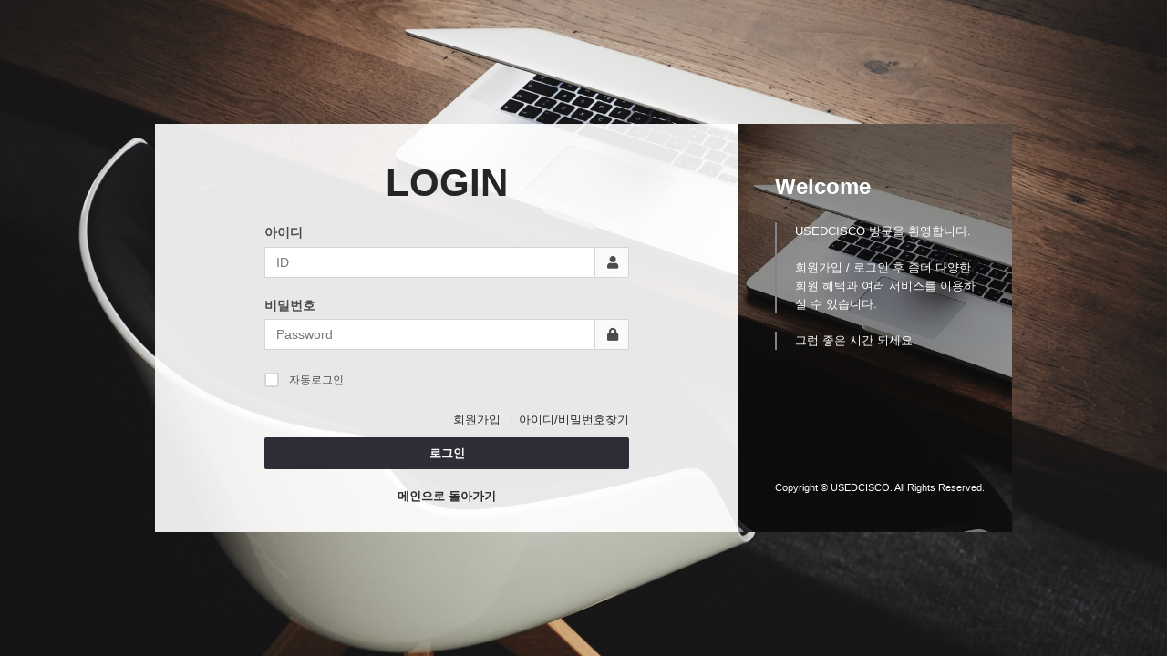

--- FILE ---
content_type: text/html; charset=utf-8
request_url: http://usedcisco.co.kr/bbs/login.php?url=http%3A%2F%2Fusedcisco.co.kr%2Fshop%2Fmypage.php
body_size: 18649
content:
<!doctype html>
<html lang="ko">
<head>
<meta charset="utf-8">
<meta http-equiv="imagetoolbar" content="no">
<meta http-equiv="X-UA-Compatible" content="IE=Edge">

<title>로그인 | USEDCISCO</title>
<link rel="stylesheet" href="http://usedcisco.co.kr/css/default.css?ver=171222">
<link rel="stylesheet" href="http://usedcisco.co.kr/theme/eb4_basic/plugins/bootstrap/css/bootstrap.min.css?ver=171222">
<link rel="stylesheet" href="http://usedcisco.co.kr/theme/eb4_basic/plugins/fontawesome5/css/fontawesome-all.min.css?ver=171222">
<link rel="stylesheet" href="http://usedcisco.co.kr/theme/eb4_basic/plugins/eyoom-form/css/eyoom-form.min.css?ver=171222">
<link rel="stylesheet" href="http://usedcisco.co.kr/theme/eb4_basic/css/common.css?ver=171222">
<link rel="stylesheet" href="http://usedcisco.co.kr/theme/eb4_basic/plugins/bootstrap/css/bootstrap.min.css" type="text/css" media="screen">
<link rel="stylesheet" href="http://usedcisco.co.kr/theme/eb4_basic/plugins/fontawesome5/css/fontawesome-all.min.css" type="text/css" media="screen">
<link rel="stylesheet" href="http://usedcisco.co.kr/theme/eb4_basic/plugins/eyoom-form/css/eyoom-form.min.css" type="text/css" media="screen">
<link rel="stylesheet" href="http://usedcisco.co.kr/theme/eb4_basic/plugins/perfect-scrollbar/perfect-scrollbar.min.css" type="text/css" media="screen">
<link rel="stylesheet" href="http://usedcisco.co.kr/theme/eb4_basic/plugins/sweetalert/sweetalert.min.css" type="text/css" media="screen">
<link rel="stylesheet" href="http://usedcisco.co.kr/theme/eb4_basic/css/common.css" type="text/css" media="screen">
<link rel="stylesheet" href="http://usedcisco.co.kr/theme/eb4_basic/css/style.css" type="text/css" media="screen">
<link rel="stylesheet" href="http://usedcisco.co.kr/theme/eb4_basic/css/custom.css" type="text/css" media="screen">
<!--[if lte IE 8]>
<script src="http://usedcisco.co.kr/js/html5.js"></script>
<![endif]-->
<script>
// 자바스크립트에서 사용하는 전역변수 선언
var g5_url       = "http://usedcisco.co.kr";
var g5_bbs_url   = "http://usedcisco.co.kr/bbs";
var g5_is_member = "";
var g5_is_admin  = "";
var g5_is_mobile = "";
var g5_bo_table  = "";
var g5_sca       = "";
var g5_editor    = "";
var g5_cookie_domain = "";
</script>
<script src="http://usedcisco.co.kr/js/jquery-1.8.3.min.js"></script>
<script src="http://usedcisco.co.kr/js/jquery.menu.js?ver=171222"></script>
<script src="http://usedcisco.co.kr/js/common.js?ver=171222"></script>
<script src="http://usedcisco.co.kr/js/wrest.js?ver=171222"></script>
<script src="http://usedcisco.co.kr/theme/eb4_basic/plugins/jquery-migrate-1.2.1.min.js"></script>
<script src="http://usedcisco.co.kr/theme/eb4_basic/plugins/bootstrap/js/bootstrap.min.js"></script>
<script src="http://usedcisco.co.kr/theme/eb4_basic/plugins/jquery.bootstrap-hover-dropdown.min.js"></script>
<script src="http://usedcisco.co.kr/theme/eb4_basic/plugins/sidebar/jquery.sidebar.min.js"></script>
<script src="http://usedcisco.co.kr/theme/eb4_basic/plugins/sticky-kit/sticky-kit.min.js"></script>
<!--[if lt IE 9]>
    <script src="http://usedcisco.co.kr/theme/eb4_basic/plugins/respond.min.js"></script>
    <script src="http://usedcisco.co.kr/theme/eb4_basic/plugins/eyoom-form/js/eyoom-form-ie8.js"></script>
<![endif]-->
</head>
<body>
<style>
.eb-login .eyoom-form .input input {height:34px;font-size:13px}
.eb-login .eyoom-form .icon-append,.member-login .eyoom-form .icon-prepend {width:33px;height:32px;line-height:32px;font-size:14px}
.eb-login .eyoom-form .input .icon-append + input {padding-right:48px;font-size:14px}
.eb-login .login-btn {text-align:center;position:relative;overflow:hidden;width:100%;padding:0}
.eb-login .login-btn .btn-e-lg {width:100%;padding:10px 0;border-radius:2px !important;font-weight:bold;font-size:16px;background:#2d2d38}
.eb-login .login-btn .btn-e-lg:hover {background:#43434d;border:1px solid #43434d}
.login-box {color:#fff;padding:30px 20px;width:100%;position:relative;z-index:1}
.login-box a:hover {text-decoration:underline}
.login-box .login-box-in {margin:0 auto;background:rgba(255, 255, 255, 0.9);margin-bottom:0;max-width:940px;padding:0;height:auto;position:relative;overflow:hidden}
.login-box .login-box-in .login-form {padding:30px 120px;color:#171C29;margin-right:300px}
.login-box .login-box-in .login-form-margin-bottom {margin-bottom:20px}
.login-box .login-box-in .login-form h1 {font-size:42px;font-weight:bold;text-align:center;margin:10px 0 20px}
.login-box .login-box-in .login-link {text-align:right}
.login-box .login-box-in .login-link a {font-size:13px}
.login-box .login-box-in .login-link a:hover {text-decoration:none}
.login-box .login-box-in .login-link a:before {content:"|";margin-left:7px;margin-right:7px;color:#d5d5d5}
.login-box .login-box-in .login-link a:first-child:before {display:none}
.login-box .login-box-in #sns_login h5 {text-align:center;color:#353535;font-size:13px;margin-bottom:15px}
.login-box .login-box-in .login-sidebar {width:300px;background:#757578;position:absolute;top:0;right:0;bottom:0;background-size:cover;background-position:center center}
.login-box .login-box-in .login-sidebar-opacity:after {content:"";position:absolute;z-index:1;top:0;left:0;width:100%;height:100%;background:rgba(0, 0, 0, 0.4)}
.login-box .login-box-in .login-sidebar-content {position:absolute;top:0;left:0;z-index:2;padding:50px 40px 40px}
.login-box .login-box-in .login-sidebar-content-title {margin-bottom:20px;font-size:24px;font-weight:bold}
.login-box .login-box-in .login-sidebar-content-item {padding-left:20px;border-left:2px solid #83848b;margin-bottom:20px;color:#fff}
.login-box .login-box-in .login-sidebar-bottom {font-size:11px;font-weight:200;position:absolute;z-index:2;bottom:40px;left:40px}
.login-box .login-box-in .non-members {padding:30px 120px;color:#171C29}
.login-box .login-box-in .non-members .scroll-box-login {position:relative;overflow:hidden;border:1px solid #b5b5b5;padding:10px;height:150px}
.login-box .login-box-in .non-member-order {padding:90px 120px;color:#171C29}
.login-box .login-box-in .non-members .btn-e-lg {width:250px;padding:10px 0;border-radius:2px !important;font-weight:bold;font-size:16px}
.login-box .login-box-in .non-members .btn-e-lg:hover {text-decoration:none}
.eyoom-form .btn-e {box-sizing:border-box;-moz-box-sizing:border-box}
@media (max-width: 991px) {
    .login-box .login-box-in .login-form {padding:30px 60px}
    .login-box .login-box-in .non-members {padding:30px 60px}
    .login-box .login-box-in .non-member-order {padding:90px 60px}
}
@media (max-width: 767px) {
    .login-box .login-box-in {height:auto}
    .login-box .login-box-in .login-form {padding:30px 20px;margin-right:0}
    .login-box .login-box-in .login-form-margin-bottom {margin-bottom:10px}
    .login-box .login-box-in .login-form h1 {font-size:30px}
    .login-box .login-box-in .login-sidebar {display:none}
    .login-box .login-box-in .non-members {padding:30px 20px}
    .login-box .login-box-in .non-member-order {padding:40px 20px}
}

</style>

<div class="eb-login">
    <div class="login-content">
        <div class="login-box">
            <div class="login-box-in">
                <div class="login-form">
                    <h1>LOGIN</h1>
                    <form name="flogin" action="http://usedcisco.co.kr/bbs/login_check.php" onsubmit="return flogin_submit(this);" method="post" class="eyoom-form">
                    <input type="hidden" name="url" value='http%3A%2F%2Fusedcisco.co.kr%2Fshop%2Fmypage.php'>
                    <section>
                        <label class="label"><strong class="font-size-14">아이디</strong></label>
                        <label class="input">
                            <i class="icon-append fas fa-user"></i>
                            <input type="text" class="form-control" name="mb_id" placeholder="ID" required class="frm_input required" size="20" maxLength="20">
                        </label>
                    </section>
                    <div class="login-form-margin-bottom"></div>
                    <section>
                        <label class="label"><strong class="font-size-14">비밀번호</strong></label>
                        <label class="input">
                            <i class="icon-append fas fa-lock"></i>
                            <input type="password" class="form-control" name="mb_password" placeholder="Password" required class="frm_input required" size="20" maxLength="20">
                        </label>
                    </section>
                    <div class="login-form-margin-bottom"></div>
                    <label class="checkbox">
                        <input type="checkbox" name="auto_login" id="login_auto_login"><i></i>자동로그인
                    </label>
                    <div class="margin-bottom-20"></div>
                    <div class="login-link margin-bottom-10">
                        <a href="./register.php">회원가입</a>
                        <a href="http://usedcisco.co.kr/bbs/password_lost.php" id="ol_password_lost">아이디/비밀번호찾기</a>
                    </div>
                    <div class="login-btn">
                        <button type="submit" value="로그인" class="btn-e btn-e-dark btn-e-lg btn-block">로그인</button>
                    </div>

                    
                    <div class="text-center margin-top-20">
                        <a href="http://usedcisco.co.kr"><strong class="font-size-13">메인으로 돌아가기</strong></a>
                    </div>
                    </form>
                </div>
                <div class="login-sidebar">
                    <div class="login-sidebar-opacity">
                                                <img src="http://usedcisco.co.kr/theme/eb4_basic/skin/member/basic/img/login_sidebar_img.jpg" class="img-responsive" alt="">
                                            </div>
                    <div class="login-sidebar-content">
                        <div class="login-sidebar-content-title">
                            Welcome
                        </div>
                        <div class="login-sidebar-content-item">
                            USEDCISCO 방문을 환영합니다.<br><br>회원가입 / 로그인 후 좀더 다양한 회원 혜택과 여러 서비스를 이용하실 수 있습니다.
                        </div>
                        <div class="login-sidebar-content-item">
                            그럼 좋은 시간 되세요.
                        </div>
                    </div>
                    <div class="login-sidebar-bottom">
                        Copyright © USEDCISCO. All Rights Reserved.
                    </div>
                </div>
            </div>

                        
            
                                </div>
    </div>
</div>

<script src="http://usedcisco.co.kr/theme/eb4_basic/plugins/jquery-migrate-1.2.1.min.js"></script>
<script src="http://usedcisco.co.kr/theme/eb4_basic/plugins/bootstrap/js/bootstrap.min.js"></script>
<script src="http://usedcisco.co.kr/theme/eb4_basic/plugins/backstretch/jquery.backstretch.min.js"></script>
<script src="http://usedcisco.co.kr/theme/eb4_basic/plugins/perfect-scrollbar/perfect-scrollbar.jquery.min.js"></script>
<script src="http://usedcisco.co.kr/theme/eb4_basic/plugins/sweetalert/sweetalert.min.js"></script>
<script>
$.backstretch(["http://usedcisco.co.kr/theme/eb4_basic/skin/member/basic/img/login_bg_1.jpg", "http://usedcisco.co.kr/theme/eb4_basic/skin/member/basic/img/login_bg_2.jpg"], {fade: 1000, duration: 7000});

jQuery.fn.center = function () {
    this.css("position","absolute");
    this.css("top", Math.max(0, (($(window).height() - $(this).outerHeight()) / 2) + $(window).scrollTop()) + "px");
    this.css("left", Math.max(0, (($(window).width() - $(this).outerWidth()) / 2) + $(window).scrollLeft()) + "px");
    return this;
}
$('.login-box').center();


$(document).ready(function(){
    $("input, textarea, select").on({ 'touchstart' : function() {
        zoomDisable();
    }});
    $("input, textarea, select").on({ 'touchend' : function() {
        setTimeout(zoomEnable, 500);
    }});
    function zoomDisable(){
        $('head meta[name=viewport]').remove();
        $('head').prepend('<meta name="viewport" content="width=device-width, initial-scale=1.0, user-scalable=0">');
    }
    function zoomEnable(){
        $('head meta[name=viewport]').remove();
        $('head').prepend('<meta name="viewport" content="width=device-width, initial-scale=1.0, user-scalable=1">');
    }
});

$(function(){
    $("#login_auto_login").click(function(){
        if ($(this).is(":checked")) {
            swal({
                html: true,
                title: "알림",
                text: "<div class='alert alert-info text-left font-size-12'>자동로그인을 사용하시면 다음부터 회원아이디와 비밀번호를 입력하실 필요가 없습니다.<br><br>공공장소에서는 개인정보가 유출될 수 있으니 사용을 자제하여 주십시오.</div><strong>자동로그인을 사용하시겠습니까?</strong>",
                type: "info",
                showCancelButton: true,
                confirmButtonColor: "#53A5FA",
                confirmButtonText: "확인",
                cancelButtonText: "취소",
                closeOnConfirm: true,
                closeOnCancel: true
            },
            function(isConfirm){
                if (isConfirm) {
                    $("#login_auto_login").attr("checked");
                } else {
                    $("#login_auto_login").removeAttr("checked");
                }
            });
        }
    });
});

function flogin_submit(f) {
    return true;
}
</script>
<!--[if lt IE 9]>
    <script src="http://usedcisco.co.kr/theme/eb4_basic/plugins/respond.min.js"></script>
    <script src="http://usedcisco.co.kr/theme/eb4_basic/plugins/html5shiv.min.js"></script>
    <script src="http://usedcisco.co.kr/theme/eb4_basic/plugins/eyoom-form/js/eyoom-form-ie8.js"></script>
<![endif]-->
<script>
$(function(){
    // 팔로우
    $("#follow button").click(function(){
        var action = $(this).attr('value');
        var target = $(this).attr('name');

        var url = "http://usedcisco.co.kr/eyoom/core/mypage/follow.ajax.php";
        $.post(url, {'action':action,'user':target}, function(data) {
            if(data.result == 'yes') {
                var botton = $(".follow_"+target);
                if (action == 'follow') {
                    botton.removeClass('btn-e-yellow');
                    botton.addClass('btn-e-dark');
                    botton.attr('title','친구관계를 해제합니다.');
                    botton.html('언팔로우 <i class="fas fa-times color-white"></i>');
                    botton.attr('value','unfollow');
                    swal({
                        title: "알림",
                        text: '해당 회원을 팔로우하였습니다.',
                        confirmButtonColor: "#FF4848",
                        type: "warning",
                        confirmButtonText: "확인"
                    });
                }
                if (action == 'unfollow') {
                    botton.removeClass('btn-e-dark');
                    botton.addClass('btn-e-yellow');
                    botton.attr('title','친구관계를 신청합니다.');
                    botton.html('팔로우 <i class="fas fa-smile color-white"></i>');
                    botton.attr('value','follow');
                    swal({
                        title: "알림",
                        text: '해당 회원을 팔로우 해제하였습니다.',
                        confirmButtonColor: "#FF4848",
                        type: "warning",
                        confirmButtonText: "확인"
                    });
                }
            } else if (data.result == 'no'){
                swal({
                    title: "알림",
                    text: '소셜기능을 Off 시켜놓은 회원입니다.',
                    confirmButtonColor: "#FF4848",
                    type: "warning",
                    confirmButtonText: "확인"
                });
            }
        },"json");
    });

    // 구독
    $("#subscribe button").click(function(){
        var action = $(this).attr('value');
        var target = $(this).attr('name');

        var url = "http://usedcisco.co.kr/eyoom/core/mypage/subscribe.ajax.php";
        $.post(url, {'action':action,'user':target}, function(data) {
            if(data.result == 'yes') {
                var botton = $(".subscribe_"+target);
                if (action == 'subscribe') {
                    botton.removeClass('btn-e-orange');
                    botton.addClass('btn-e-dark');
                    botton.attr('title','구독을 해제합니다.');
                    botton.html('구독해제 <i class="fas fa-times color-white"></i>');
                    botton.attr('value','unsubscribe');
                    swal({
                        title: "알림",
                        text: '해당 회원의 글을 구독신청 하였습니다.',
                        confirmButtonColor: "#FF4848",
                        type: "warning",
                        confirmButtonText: "확인"
                    });
                }
                if (action == 'unsubscribe') {
                    botton.removeClass('btn-e-dark');
                    botton.addClass('btn-e-yellow');
                    botton.attr('title','구독을 신청합니다.');
                    botton.html('구독하기 <i class="far fa-address-book color-white"></i>');
                    botton.attr('value','subscribe');
                    swal({
                        title: "알림",
                        text: '해당 회원의 글을 구독해제 하였습니다.',
                        confirmButtonColor: "#FF4848",
                        type: "warning",
                        confirmButtonText: "확인"
                    });
                }
            }
        },"json");
    });

});
</script>


<!-- ie6,7에서 사이드뷰가 게시판 목록에서 아래 사이드뷰에 가려지는 현상 수정 -->
<!--[if lte IE 7]>
<script>
$(function() {
    var $sv_use = $(".sv_use");
    var count = $sv_use.length;

    $sv_use.each(function() {
        $(this).css("z-index", count);
        $(this).css("position", "relative");
        count = count - 1;
    });
});
</script>
<![endif]-->

</body>
</html>

--- FILE ---
content_type: text/css
request_url: http://usedcisco.co.kr/theme/eb4_basic/plugins/eyoom-form/css/eyoom-form.min.css?ver=171222
body_size: 29351
content:
.eyoom-form{font-size:12px;font-weight:normal;line-height:1.5;margin:0;outline:none;color:#4B4B4D}.eyoom-form .eyoom-mgb-10{margin-bottom:10px}.eyoom-form .eyoom-mgb-20{margin-bottom:20px}.eyoom-form .eyoom-mgb-30{margin-bottom:30px}.eyoom-form header{display:block;padding:15px 20px;border-bottom:1px solid #D5D5D5;background:#EAECEE;font-size:16px;font-weight:600;color:#2B2B2E}.eyoom-form fieldset{display:block;padding:20px 20px 10px;border:none;background:#FFF}.eyoom-form fieldset + fieldset{border-top:1px solid #E5E5E5}.eyoom-form fieldset.no-padding{padding:0}.eyoom-form section{margin-bottom:10px}.eyoom-form footer{display:block;padding:15px 20px;border-top:1px solid #D5D5D5;background:#FFF}.eyoom-form footer:after{content:'';display:table;clear:both}.eyoom-form a{color:#2B2B2E}.eyoom-form a:hover{color:#FF4848}.eyoom-form a.btn{color:#FFF}.eyoom-form a.btn-e{color:#FFF}.eyoom-form .label{display:inline-block;margin-bottom:5px;line-height:1;font-weight:600}.eyoom-form .label.col{margin:0;padding-top:10px}.eyoom-form .label .validation-mark{color:#FF4848}.eyoom-form .note{margin-top:6px;padding:0 1px;font-size:11px;line-height:15px;color:#999}.eyoom-form .button,.eyoom-form .checkbox,.eyoom-form .input,.eyoom-form .radio,.eyoom-form .select,.eyoom-form .textarea,.eyoom-form .toggle{position:relative;display:block}.eyoom-form .input input,.eyoom-form .select select,.eyoom-form .textarea textarea{font-size:12px;line-height:1.5;font-weight:normal;display:block;box-sizing:border-box;-moz-box-sizing:border-box;width:100%;height:39px;padding:6px 10px;outline:none;border-width:1px;border-style:solid;border-radius:0;background:#FFF;color:#4B4B4D;appearance:normal;-moz-appearance:none;-webkit-appearance:none}.eyoom-form .input input{height:30px;padding:6px 12px}.eyoom-form .input input.rounded{border-radius:30px !important}.eyoom-form .input input.focus{border-color:#B7C8FF}.eyoom-form .input-combine{position:relative;display:block;width:100%}.eyoom-form .input-combine .input-back,.eyoom-form .input-combine .input-front{width:50%;float:left}.eyoom-form .select select{height:30px;padding:6px 10px}.eyoom-form .progress{float:right;margin-top:10px;line-height:39px;color:#4B4B4D}.eyoom-form button::-moz-focus-inner{padding:0;border:0}.eyoom-form .input-captcha img{position:absolute;top:1px;right:1px;border-left:1px solid #E5E5E5}.eyoom-form .input-search .button{position:absolute;top:1px;right:1px;float:none;height:28px;margin:0;padding:0 20px;font-weight:600;font-size:12px;line-height:28px;background:#F8F8F8;color:#4B4B4D;border-left:1px solid #D5D5D5}.eyoom-form .input-search .button:hover{box-shadow:none}.eyoom-form .input-search .button input{position:absolute;top:0;right:0;padding:0;font-size:12px;cursor:pointer;opacity:0}.eyoom-form .input-button .button{position:absolute;top:1px;right:1px;float:none;height:28px;margin:0;padding:0 20px;font-weight:600;font-size:12px;line-height:28px;background:#F8F8F8;color:#4B4B4D;border-left:1px solid #D5D5D5}.eyoom-form .input-button .button:hover{box-shadow:none}.eyoom-form .input-button .button input{position:absolute;top:0;right:0;padding:0;font-size:12px;cursor:pointer;opacity:0}.eyoom-form .input-file .button{position:absolute;top:1px;right:1px;float:none;height:30px;margin:-1px -1px;padding:0 20px;font-weight:600;font-size:12px;line-height:30px;background-color:#4B4B4D}.eyoom-form .input-file .button:hover{box-shadow:none}.eyoom-form .input-file .button input{position:absolute;top:0;right:0;padding:0;font-size:12px;cursor:pointer;opacity:0}.eyoom-form .select i{position:absolute;top:2px;right:2px;width:48px;height:26px;background:#FFF;pointer-events:none}.eyoom-form .select i:after,.eyoom-form .select i:before{content:'';position:absolute;right:10px;border-right:4px solid transparent;border-left:4px solid transparent}.eyoom-form .select i:after{top:14px;bottom:12px;border-top:4px solid #4B4B4D}.eyoom-form .select i:before{top:8px;border-bottom:4px solid #4B4B4D}.eyoom-form .select select{padding-right:10px}.eyoom-form .select-multiple select{height:auto}.eyoom-form .textarea textarea{height:auto;resize:none}.eyoom-form .textarea-resizable textarea{resize:vertical}.eyoom-form .textarea-expandable textarea{height:39px}.eyoom-form .textarea-expandable textarea:focus{height:auto}.eyoom-form .checkbox,.eyoom-form .radio{margin-bottom:4px;padding-left:27px;font-size:12px;line-height:27px;color:#4B4B4D;cursor:pointer}.eyoom-form .checkbox:last-child,.eyoom-form .radio:last-child{margin-bottom:0}.eyoom-form .checkbox input,.eyoom-form .radio input{position:absolute;left:-9999px}.eyoom-form .checkbox i,.eyoom-form .radio i{position:absolute;top:5px;left:0;display:block;width:12px;height:12px;outline:none;border-width:2px;border-style:solid;background:#FFF}.eyoom-form .checkbox i{border-radius:2px !important}.eyoom-form .radio i{border-radius:50% !important}.eyoom-form .checkbox input + i:after,.eyoom-form .radio input + i:after{position:absolute;opacity:0;-ms-transition:opacity 0.1s;-moz-transition:opacity 0.1s;-webkit-transition:opacity 0.1s}.eyoom-form .radio input + i:after{content:'';background-color:#999;top:2px;left:2px;width:8px;height:8px;border-radius:50% !important}.eyoom-form .checkbox input + i:after{top:-7px;left:-1px;width:12px;height:12px;font-size:10px;font-family:'Font Awesome\ 5 Free';content:"\f00c";font-weight:900;text-align:center}.eyoom-form .checkbox input:checked + i:after,.eyoom-form .radio input:checked + i:after{opacity:1}.eyoom-form .inline-group{margin:0 -30px -4px 0}.eyoom-form .inline-group:after{content:'';display:table;clear:both}.eyoom-form .inline-group .checkbox,.eyoom-form .inline-group .radio{float:left;margin-right:30px}.eyoom-form .inline-group .checkbox:last-child .eyoom-form .inline-group .radio:last-child{margin-bottom:4px}.eyoom-form .toggle{font-weight:normal;margin-bottom:5px;padding-right:61px;font-size:13px;line-height:24px;color:#4B4B4D;cursor:pointer}.eyoom-form .toggle:last-child{margin-bottom:0}.eyoom-form .toggle input{opacity:0;position:absolute;left:-9999px}.eyoom-form .toggle i{-webkit-user-select:none;-moz-user-select:none;-ms-user-select:none;user-select:none;-webkit-transition:0.2s ease;transition:0.2s ease;display:inline-block;height:24px;width:45px;position:absolute;top:0;right:0;background-color:#E2E2E7;box-shadow:inset 0 0 0 1px #D5D5DB;border-radius:48px !important}.eyoom-form .toggle i:after{content:"";position:absolute;display:block;height:22px;width:22px;top:50%;margin-top:-11px;left:1px;border-radius:48px !important;background:#FFF;box-shadow:0 0 0 1px rgba(0, 0, 0, 0.1), 0 4px 0 0 rgba(0, 0, 0, 0.04), 0 4px 9px rgba(0, 0, 0, 0.13), 0 3px 3px rgba(0, 0, 0, 0.05);-webkit-transition:0.35s cubic-bezier(0.54, 1.6, 0.5, 1);transition:0.35s cubic-bezier(0.54, 1.6, 0.5, 1)}.eyoom-form .toggle i:before{content:"";position:absolute;display:block;height:24px;width:24px;top:0;left:0;border-radius:12px !important;background:rgba(76, 217, 100, 0);-webkit-transition:0.2s cubic-bezier(0.24, 0, 0.5, 1);transition:0.2s cubic-bezier(0.24, 0, 0.5, 1)}.eyoom-form .toggle input:checked + i:after{left:22px}.eyoom-form .toggle input:checked + i:before{width:45px;background:#73B852;-webkit-transition:width 0.2s cubic-bezier(0, 0, 0, 0.1) !important;transition:width 0.2s cubic-bezier(0, 0, 0, 0.1) !important}.eyoom-form .toggle.red-toggle input:checked + i:before{background:#FF4848}.eyoom-form .toggle.blue-toggle input:checked + i:before{background:#53A5FA}.eyoom-form .toggle.yellow-toggle input:checked + i:before{background:#FDAB29}.eyoom-form .toggle input:checked i{box-shadow:inset 0 0 0 25px #D5D5DB;-webkit-transition:box-shadow 2.5s cubic-bezier(0, 1.2, 0.94, 0.95);transition:box-shadow 2.5s cubic-bezier(0, 1.2, 0.94, 0.95)}.eyoom-form .toggle.small-toggle{line-height:20px}.eyoom-form .toggle.small-toggle i{height:20px;width:35px;border-radius:40px !important}.eyoom-form .toggle.small-toggle i:after{height:18px;width:18px;top:50%;margin-top:-9px;left:1px;border-radius:40px !important}.eyoom-form .toggle.small-toggle i:before{height:20px;width:20px;border-radius:40px !important}.eyoom-form .toggle.small-toggle input:checked + i:after{left:16px}.eyoom-form .toggle.small-toggle input:checked + i:before{width:35px}.eyoom-form .rating{margin-bottom:4px;font-size:13px;line-height:24px;color:#4B4B4D}.eyoom-form .rating:last-child{margin-bottom:0}.eyoom-form .rating input{position:absolute;left:-9999px}.eyoom-form .rating label{display:block;float:right;height:15px;margin-top:5px;padding:0 1px;font-size:15px;line-height:15px;cursor:pointer}.eyoom-form .button{float:right;height:39px;overflow:hidden;margin:10px 0 0 20px;padding:0 25px;outline:none;border:0;font-size:14px;text-decoration:none;color:#FFF;cursor:pointer}.eyoom-form .icon-append,.eyoom-form .icon-prepend{position:absolute;top:1px;width:29px;height:28px;font-size:12px;line-height:29px;text-align:center}.eyoom-form .icon-append{right:1px;padding-left:2px;padding-right:1px;min-width:30px;border-left-width:1px;border-left-style:solid}.eyoom-form .icon-prepend{left:1px;padding-left:2px;padding-right:1px;border-right-width:1px;border-right-style:solid}.eyoom-form .input .icon-prepend + input,.eyoom-form .textarea .icon-prepend + textarea{padding-left:43px}.eyoom-form .input .icon-append + input,.eyoom-form .textarea .icon-append + textarea{padding-right:43px}.eyoom-form .input .icon-prepend + .icon-append + input,.eyoom-form .textarea .icon-prepend + .icon-append + textarea{padding-left:43px}.eyoom-form .row{margin:0 -10px}.eyoom-form .row:after{content:'';display:table;clear:both}.eyoom-form .col{float:left;min-height:1px;padding-right:10px;padding-left:10px;box-sizing:border-box;-moz-box-sizing:border-box}.eyoom-form .col-1{width:8.33333%}.eyoom-form .col-2{width:16.66666%}.eyoom-form .col-3{width:25%}.eyoom-form .col-4{width:33.33333%}.eyoom-form .col-5{width:41.66666%}.eyoom-form .col-6{width:50%}.eyoom-form .col-7{width:58.33333%}.eyoom-form .col-8{width:66.6666%}.eyoom-form .col-9{width:75%}.eyoom-form .col-10{width:83.33333%}.eyoom-form .col-11{width:91.66666%}.eyoom-form .col-12{width:100%}@media screen and (max-width: 600px){.eyoom-form .col{float:none;width:100%;margin-bottom:15px}}.eyoom-form .tooltip{position:absolute;z-index:1;left:-9999px;padding:2px 8px 3px;font-size:11px;line-height:16px;font-weight:400;background:#2B2B2E;color:#FFF;opacity:0;-ms-transition:margin 0.3s, opacity 0.3s;-moz-transition:margin 0.3s, opacity 0.3s;-webkit-transition:margin 0.3s, opacity 0.3s}.eyoom-form .tooltip:after{content:'';position:absolute}.eyoom-form .input input:focus + .tooltip,.eyoom-form .textarea textarea:focus + .tooltip{opacity:1}.eyoom-form .tooltip-top-right{bottom:100%;margin-bottom:15px}.eyoom-form .tooltip-top-right:after{top:100%;right:14px;border-top:4px solid #2B2B2E;border-right:4px solid transparent;border-left:4px solid transparent}.eyoom-form .input input:focus + .tooltip-top-right,.eyoom-form .textarea textarea:focus + .tooltip-top-right{right:0;left:auto;margin-bottom:5px}.eyoom-form .tooltip-top-left{bottom:100%;margin-bottom:15px}.eyoom-form .tooltip-top-left:after{top:100%;left:14px;border-top:4px solid #2B2B2E;border-right:4px solid transparent;border-left:4px solid transparent}.eyoom-form .input input:focus + .tooltip-top-left,.eyoom-form .textarea textarea:focus + .tooltip-top-left{right:auto;left:0;margin-bottom:5px}.eyoom-form .tooltip-right{top:5px;white-space:nowrap;margin-left:15px}.eyoom-form .tooltip-right:after{top:5px;right:100%;border-top:4px solid transparent;border-right:4px solid #2B2B2E;border-bottom:4px solid transparent}.eyoom-form .input input:focus + .tooltip-right,.eyoom-form .textarea textarea:focus + .tooltip-right{left:100%;margin-left:5px}.eyoom-form .tooltip-left{top:5px;white-space:nowrap;margin-right:15px}.eyoom-form .tooltip-left:after{top:5px;left:100%;border-top:4px solid transparent;border-bottom:4px solid transparent;border-left:4px solid #2B2B2E}.eyoom-form .input input:focus + .tooltip-left,.eyoom-form .textarea textarea:focus + .tooltip-left{right:100%;left:auto;margin-right:5px}.eyoom-form .tooltip-bottom-right{top:100%;margin-top:15px}.eyoom-form .tooltip-bottom-right:after{bottom:100%;right:14px;border-right:4px solid transparent;border-bottom:4px solid #2B2B2E;border-left:4px solid transparent}.eyoom-form .input input:focus + .tooltip-bottom-right{right:0;left:auto;margin-top:5px}.eyoom-form .tooltip-bottom-left{top:100%;margin-top:15px}.eyoom-form .tooltip-bottom-left:after{bottom:100%;left:14px;border-right:4px solid transparent;border-bottom:4px solid #2B2B2E;border-left:4px solid transparent}.eyoom-form .input input:focus + .tooltip-bottom-left{right:auto;left:0;margin-top:5px}.eyoom-form .checkbox i,.eyoom-form .icon-append,.eyoom-form .icon-prepend,.eyoom-form .input input,.eyoom-form .radio i,.eyoom-form .select select,.eyoom-form .textarea textarea,.eyoom-form .toggle i{border-color:#D5D5D5;-ms-transition:border-color 0.2s;-moz-transition:border-color 0.2s;-webkit-transition:border-color 0.2s}.eyoom-form .input-combine .input-front input{border-right:0}.eyoom-form .toggle i:before{background-color:inherit}.eyoom-form .rating label{color:#ccc;-ms-transition:color 0.2s;-moz-transition:color 0.2s;-webkit-transition:color 0.2s}.eyoom-form .button{background-color:#C4C4C4;opacity:0.8;-ms-transition:opacity 0.2s;-moz-transition:opacity 0.2s;-webkit-transition:opacity 0.2s}.eyoom-form .button.button-secondary{background-color:#B5B5B5}.eyoom-form .icon-append,.eyoom-form .icon-prepend{background-color:#FAFAFA;color:#4B4B4D}.eyoom-form .textarea .icon-prepend{border-bottom:1px solid #D5D5D5}.eyoom-form .textarea .icon-append{border-bottom:1px solid #D5D5D5}.eyoom-form .input:hover input,.eyoom-form .select:hover select,.eyoom-form .textarea:hover textarea{border-color:#B7C8FF}.eyoom-form .checkbox:hover i,.eyoom-form .radio:hover i,.eyoom-form .toggle:hover i,.eyoom-form .ui-slider-handle:hover{border-color:#B7C8FF}.eyoom-form .rating input + label:hover,.eyoom-form .rating input + label:hover ~ label{color:#FF4848}.eyoom-form .rating.red-checked input + label:hover,.eyoom-form .rating.red-checked input + label:hover ~ label{color:#FF4848}.eyoom-form .rating.blue-checked input + label:hover,.eyoom-form .rating.blue-checked input + label:hover ~ label{color:#53A5FA}.eyoom-form .rating.green-checked input + label:hover,.eyoom-form .rating.green-checked input + label:hover ~ label{color:#73B852}.eyoom-form .rating.yellow-checked input + label:hover,.eyoom-form .rating.yellow-checked input + label:hover ~ label{color:#FDAB29}.eyoom-form .button:hover{opacity:1}.eyoom-form .input input:focus,.eyoom-form .select select:focus,.eyoom-form .textarea textarea:focus{border-color:#B7C8FF;box-shadow:none}.eyoom-form .checkbox input:focus + i,.eyoom-form .radio input:focus + i,.eyoom-form .toggle input:focus + i{border-color:#B7C8FF;box-shadow:none}.eyoom-form .checkbox input + i:after{color:#FF4848}.eyoom-form .checkbox.dark-checkbox input + i:after{color:#4B4B4D}.eyoom-form .checkbox.red-checkbox input + i:after{color:#FF4848}.eyoom-form .checkbox.blue-checkbox input + i:after{color:#53A5FA}.eyoom-form .checkbox.green-checkbox input + i:after{color:#73B852}.eyoom-form .checkbox.yellow-checkbox input + i:after{color:#FDAB29}.eyoom-form .radio input + i:after{background-color:#FF4848}.eyoom-form .radio.dark-radio input + i:after{background-color:#4B4B4D}.eyoom-form .radio.red-radio input + i:after{background-color:#FF4848}.eyoom-form .radio.blue-radio input + i:after{background-color:#53A5FA}.eyoom-form .radio.green-radio input + i:after{background-color:#73B852}.eyoom-form .radio.yellow-radio input + i:after{background-color:#FDAB29}.eyoom-form .checkbox input:checked + i,.eyoom-form .radio input:checked + i,.eyoom-form .toggle input:checked + i{border-color:#838692}.eyoom-form .checkbox.red-checkbox input:checked + i,.eyoom-form .radio.red-radio input:checked + i{border-color:#FF7070}.eyoom-form .checkbox.blue-checkbox input:checked + i,.eyoom-form .radio.blue-radio input:checked + i{border-color:#80BCFA}.eyoom-form .checkbox.green-checkbox input:checked + i,.eyoom-form .radio.green-radio input:checked + i{border-color:#96C77E}.eyoom-form .checkbox.yellow-checkbox input:checked + i,.eyoom-form .radio.yellow-radio input:checked + i{border-color:#FFC05C}.eyoom-form .rating input:checked ~ label{color:#FF4848}.eyoom-form .rating.red-checked input:checked ~ label{color:#FF4848}.eyoom-form .rating.blue-checked input:checked ~ label{color:#53A5FA}.eyoom-form .rating.green-checked input:checked ~ label{color:#73B852}.eyoom-form .rating.yellow-checked input:checked ~ label{color:#FDAB29}.eyoom-form input.error{border-color:#FF5722;background-color:#FBE9E7;color:#9c1F1F}.eyoom-form label.error{display:block;margin-top:5px;font-style:normal;font-size:11px;line-height:15px;color:#9c1F1F}.eyoom-form input.valid{border-color:#4CAF50;background-color:#E8F5E9;color:#205823}.eyoom-form .checkbox.state-disabled,.eyoom-form .input.state-disabled input,.eyoom-form .radio.state-disabled,.eyoom-form .select.state-disabled,.eyoom-form .textarea.state-disabled,.eyoom-form .toggle.state-disabled{cursor:default;opacity:0.4;cursor:not-allowed}.eyoom-form .checkbox.state-disabled:hover i,.eyoom-form .input.state-disabled:hover input,.eyoom-form .radio.state-disabled:hover i,.eyoom-form .select.state-disabled:hover select,.eyoom-form .textarea.state-disabled:hover textarea,.eyoom-form .toggle.state-disabled:hover i{border-color:#D5D5D5}.eyoom-form .message{display:none;color:#6fb679}.eyoom-form .message i{display:block;margin:0 auto 20px;width:81px;height:81px;border:1px solid #73B852;border-radius:50% !important;font-size:30px;line-height:81px}.eyoom-form.submited fieldset,.eyoom-form.submited footer{display:none}.eyoom-form.submited .message{display:block;padding:25px 30px;background:rgba(255,255,255,.9);font-weight:400;font-size:14px;line-height:27px;text-align:center}.ui-timepicker-wrapper{overflow-y:auto;height:150px;width:150px;background:#FFF;box-shadow:0 0 0 1px #B7C8FF;z-index:10001;margin-left:1px}.ui-timepicker-wrapper.ui-timepicker-with-duration{width:13em}.ui-timepicker-wrapper.ui-timepicker-with-duration.ui-timepicker-step-30,.ui-timepicker-wrapper.ui-timepicker-with-duration.ui-timepicker-step-60{width:11em}.ui-timepicker-list{margin:0;padding:0;list-style:none}.ui-timepicker-duration{margin-left:5px;color:#888}.ui-timepicker-list:hover .ui-timepicker-duration{color:#888}.ui-timepicker-list li{padding:3px 0 3px 5px;cursor:pointer;white-space:nowrap;color:#000;list-style:none;margin:0}.ui-timepicker-list:hover .ui-timepicker-selected{background:#FFF;color:#000}.ui-timepicker-list .ui-timepicker-selected:hover,.ui-timepicker-list li:hover,li.ui-timepicker-selected{background:#B7C8FF;color:#FFF}.ui-timepicker-list li:hover .ui-timepicker-duration,li.ui-timepicker-selected .ui-timepicker-duration{color:#ccc}.ui-timepicker-list li.ui-timepicker-disabled,.ui-timepicker-list li.ui-timepicker-disabled:hover,.ui-timepicker-list li.ui-timepicker-selected.ui-timepicker-disabled{color:#888;cursor:default}.ui-timepicker-list li.ui-timepicker-disabled:hover,.ui-timepicker-list li.ui-timepicker-selected.ui-timepicker-disabled{background:#f2f2f2}.ui-datepicker{display:none;padding:10px 12px !important;background:#FFF !important;box-shadow:0 0 0 1px #B7C8FF !important;margin-left:1px !important;font-weight:400 !important;font-size:12px !important;line-height:1.55 !important;text-align:center !important;color:#666 !important}.ui-datepicker.ui-widget-content{border:0 !important}.ui-datepicker.ui-widget-content .ui-state-hover,.ui-datepicker.ui-widget-header .ui-state-hover{background:none !important}.ui-datepicker a{color:#404040 !important}.ui-datepicker-header{position:relative !important;margin:-10px -12px 10px !important;padding:10px 0 !important;font-size:14px !important;border-bottom:1px solid #EEEEEE !important}.ui-datepicker-next,.ui-datepicker-prev{position:absolute !important;top:0 !important;display:block !important;width:43px !important;height:43px !important;font-size:14px !important;line-height:43px !important;text-decoration:none !important;cursor:pointer !important}.ui-datepicker-prev{left:0 !important}.ui-datepicker-next{right:0 !important}.ui-datepicker-calendar{border-collapse:collapse !important;font-size:12px !important;line-height:27px !important}.ui-datepicker-calendar th{color:#999 !important}.ui-datepicker-calendar a,.ui-datepicker-calendar span{display:block !important;width:27px !important;height:27px !important;margin:auto !important;text-decoration:none !important;color:#4B4B4D !important;border-radius:50% !important}.ui-datepicker-calendar a{border:1px solid transparent !important}.ui-datepicker-calendar a:hover{border:1px solid #D5D5D5 !important;background:#FAFAFA !important}.ui-datepicker-calendar span{color:#B5B5B5 !important;text-align:center}.ui-datepicker-today a{font-weight:700 !important;color:#D42E2E !important}.ui-datepicker-calendar .ui-state-active{border:1px solid #D5D5D5 !important;background:#FAFAFA !important;cursor:default !important}.ui-datepicker-inline .ui-datepicker-calendar{width:100% !important}.eyoom-form .datepair-wrap{position:relative;display:block;width:100%}.eyoom-form .datepair-wrap .input-combine{width:48%;float:left}.eyoom-form .datepair-wrap .input-combine-pair{width:4%;float:left;text-align:center;line-height:30px;font-weight:700}@media (max-width: 600px){.eyoom-form .datepair-wrap .input-combine{width:100%}.eyoom-form .datepair-wrap .input-combine-pair{width:100%}}.eyoom-form .ui-slider{position:relative;height:2px;background:#E5E5E5;margin:10px 6px 24px;border:0}.eyoom-form .ui-slider-handle{position:absolute;width:10px;height:10px;margin:-6px 0 0 -6px;border:2px solid #FF4848;border-radius:50% !important;outline:none;background:#FFF;-ms-transition:border-color 0.2s;-moz-transition:border-color 0.2s;-webkit-transition:border-color 0.2s}.eyoom-form .slider-value-color{color:#D42E2E}.eyoom-form .tag-editor{border:1px solid #D5D5D5;font-size:11px}.eyoom-form .tag-editor li{margin:4px 0}.eyoom-form .tag-editor .tag-editor-tag{background:#53A5FA;color:#FFF;padding-left:7px;line-height:15px;height:14px;margin:3px 0}.eyoom-form .tag-editor .tag-editor-delete{background:#53A5FA;padding-left:5px;padding-right:5px;line-height:15px;height:14px;margin:3px 0}.eyoom-form .tag-editor .tag-editor-delete i{line-height:15px;height:14px}.eyoom-form .tag-editor .tag-editor-delete i:before{font-size:11px;font-weight:bold;color:#FFF}.eyoom-form .tag-editor .tag-editor-delete:hover i:before{color:#000}.eyoom-form .tag-red .tag-editor .tag-editor-tag{background:#FF4848}.eyoom-form .tag-red .tag-editor .tag-editor-delete{background:#FF4848}.eyoom-form .tag-green .tag-editor .tag-editor-tag{background:#73B852}.eyoom-form .tag-green .tag-editor .tag-editor-delete{background:#73B852}.eyoom-form .tag-yellow .tag-editor .tag-editor-tag{background:#FDAB29}.eyoom-form .tag-yellow .tag-editor .tag-editor-delete{background:#FDAB29}.eyoom-form .tag-dark .tag-editor .tag-editor-tag{background:#4B4B4D}.eyoom-form .tag-dark .tag-editor .tag-editor-delete{background:#4B4B4D}.eyoom-form .tag-dark .tag-editor .tag-editor-delete:hover i:before{color:#FDAB29}.ui-menu{padding:8px 0;min-width:150px}.ui-menu .ui-menu-item{font-size:12px;padding:3px 8px}.ui-menu .ui-menu-item:hover{background:#F4F4F4}.eyoom-form-modal{position:fixed;z-index:1;display:none;width:400px}.eyoom-form-modal-overlay{position:fixed;top:0;left:0;display:none;width:100%;height:100%;background:rgba(0,0,0,0.7)}.eyoom-form *,.eyoom-form *:after,.eyoom-form *:before{box-sizing:content-box;-moz-box-sizing:content-box}.eyoom-form .label{border-radius:0;font-size:13px;text-align:left;white-space:normal;color:inherit}.eyoom-form .checkbox,.eyoom-form .radio{font-weight:400}.eyoom-form .checkbox + .checkbox,.eyoom-form .radio + .radio{margin-top:0}.eyoom-form button *,.eyoom-form button *:after,.eyoom-form button *:before{margin:0 auto;padding:0 auto}.eyoom-form .modal-body,.eyoom-form .modal-footer,.eyoom-form .modal-header{padding:10px}.clockpicker-plate{border-radius:50% !important}.clockpicker-button{background-image:none !important;background-color:#FFF !important;border-width:1px 0 0 !important;border-top-left-radius:0 !important;border-top-right-radius:0 !important;margin:0 !important;padding:10px 0 !important;color:#2B2B2E !important}.clockpicker-button:hover{background-color:#FAFAFA !important;color:#1A75D1 !important}.popover{border-radius:0 !important;border:1px solid #B7C8FF;box-shadow:none}.popover.bottom > .arrow{border-bottom-color:#B7C8FF}.popover.left > .arrow{border-left-color:#B7C8FF}.popover.right > .arrow{border-right-color:#B7C8FF}.popover.top > .arrow{border-top-color:#B7C8FF}.daterangepicker{font-size:12px;border:1px solid #B7C8FF;margin-top:-1px !important;box-shadow:none !important}.daterangepicker:after,.daterangepicker:before{display:none !important}.daterangepicker select.ampmselect,.daterangepicker select.hourselect,.daterangepicker select.minuteselect,.daterangepicker select.secondselect{width:60px !important}.daterangepicker .drp-buttons .btn{height:auto !important}.bootstrap-maxlength.label{display:inline;padding:3px 6px;font-size:75%;font-weight:700;line-height:1;color:#FFF;text-align:center;white-space:nowrap;vertical-align:baseline;border-radius:0;margin-top:1px}.bootstrap-maxlength.label.label-danger{background:#FF4848}.bootstrap-maxlength.label.label-info{background:#53A5FA}.bootstrap-maxlength.label.label-success{background:#73B852}.bootstrap-maxlength.label.label-warning{background:#FDAB29}.asSpinner .asSpinner-down,.asSpinner .asSpinner-up{position:absolute;top:2px;width:26px;height:26px;background:#4B4B4D;text-align:center;line-height:26px;font-size:12px;cursor:pointer}.asSpinner .asSpinner-down:hover,.asSpinner .asSpinner-up:hover{background:#2B2B2E}.asSpinner .asSpinner-up{right:29px}.asSpinner .asSpinner-down{right:2px}.asSpinner .asSpinner-up:before{font-family:'Font Awesome\ 5 Free';content:"\f067";font-weight:900;color:#FFF}.asSpinner .asSpinner-down:before{font-family:'Font Awesome\ 5 Free';content:"\f068";font-weight:900;color:#FFF}.eyoom-form .ms-container{position:relative;overflow:hidden;margin-bottom:10px}.eyoom-form .ms-container:after{content:".";display:block;height:0;line-height:0;font-size:0;clear:both;min-height:0;visibility:hidden}.eyoom-form .ms-container:before{position:relative;top:70px;left:5%;display:inline-block;font-family:'Font Awesome\ 5 Free';content:"\f021";font-weight:900;font-size:inherit;text-rendering:auto;font-size:20px;margin-left:-7px}.eyoom-form .ms-container .ms-selectable,.eyoom-form .ms-container .ms-selection{background:#FFF;color:#4B4B4D;float:left;width:45%}.eyoom-form .ms-container .ms-selection{float:right}.eyoom-form .ms-container .ms-list{border:1px solid #D5D5D5;position:relative;height:170px;padding:0;overflow-y:auto}.eyoom-form .ms-container .ms-list.ms-focus{border:1px solid #B7C8FF}.eyoom-form .ms-container ul{margin:0;list-style-type:none;padding:0}.eyoom-form .ms-container .ms-optgroup-container{width:100%}.eyoom-form .ms-container .ms-optgroup-label{margin:0;padding:5px 0 0 5px;cursor:pointer;color:#2B2B2E;font-weight:bold}.eyoom-form .ms-container .ms-selectable li.ms-elem-selectable,.eyoom-form .ms-container .ms-selection li.ms-elem-selection{border-bottom:1px solid #EEEEEE;padding:4px 10px;color:#4B4B4D;font-size:12px}.eyoom-form .ms-container .ms-selectable li.ms-hover,.eyoom-form .ms-container .ms-selection li.ms-hover{cursor:pointer;color:#D42E2E;text-decoration:none;background-color:#F8F8F8}.eyoom-form .ms-container .ms-selectable li.disabled,.eyoom-form .ms-container .ms-selection li.disabled{background-color:#EEEEEE;color:#A5A5A5;cursor:text}.eyoom-form .knob-wrap{position:relative;overflow:hidden;display:block;margin-top:20px;margin-bottom:20px;height:120px}.asColorPicker-wrap{width:100% !important}.asColorPicker-trigger{position:absolute !important;top:1px !important;right:1px !important;width:24px !important;height:24px !important;border:2px solid #FFF !important}.asColorPicker-clear{top:5px !important;right:35px !important;width:20px !important;height:20px !important;background:#959595 !important;text-align:center;line-height:20px;color:#FFF !important;border-radius:10px !important}.asColorPicker-dropdown{max-width:255px !important;border:0 !important;box-shadow:0 0 0 1px #B7C8FF !important;margin-left:1px !important}.asColorPicker-alpha i,.asColorPicker-hue i{margin-top:0 !important;left:0 !important}.asColorPicker-saturation i{width:8px !important;height:8px !important;border-radius:100% !important}.dropify-wrapper{width:inherit !important}.code-view-text{margin-bottom:10px;text-align:right}.code-view-text a{font-size:11px;color:#1E88E5}.btn-e.button-uploading:after{top:6px}.btn-e.btn-e-lg.button-uploading:after{top:10px}.btn-e.btn-e-sm.button-uploading:after{top:3px}.btn-e.btn-e-xs.button-uploading:after{top:2px}.label{padding:0.2em 0 0.3em}.checkbox,.radio{margin-top:0}.clearfix{display:block;position:relative;clear:both}@media (max-width: 600px){.sm-margin-bottom-10{margin-bottom:10px}}.required-mark:after {content:"";position:absolute;top:0;right:0;border-top:8px solid #FF4848;border-left:8px solid transparent;width:0;height:0;z-index:1}

--- FILE ---
content_type: text/css
request_url: http://usedcisco.co.kr/theme/eb4_basic/css/style.css
body_size: 35020
content:
/*--------------------------------------
    eyoom (이윰빌더)
--------------------------------------*/

/*---------- Wrapper & Basic Layout & Boxed Layout ----------*/
.wrapper {position:relative;overflow:hidden;background:#fff}
.basic-layout {background:#fff}
.boxed-layout {padding:0;margin-left:auto !important;margin-right:auto !important;background:#fff}
@media (min-width:992px) {
    .boxed-wrapper {background:#939395}
    .boxed-layout .header-nav > .navbar > .container {padding-right:0;padding-left:0}
    .boxed-layout .basic-body.container {padding-right:0;padding-left:0}
    .boxed-layout .basic-body .basic-body-main-wrap {border-left:0;border-right:0}
    .boxed-layout .basic-body .basic-body-page {border-left:0;border-right:0}
}
@media (min-width: 1200px) {
    .container {width:1100px}
}

/*---------- Header Topbar ----------*/
.header-topbar {position:fixed;top:0;width:100%;background:#fff;border-bottom:1px solid #e5e5e5;z-index:1005;text-align:center;height:40px}
.header-topbar ul {margin:0}
.header-topbar .topbar-left {position:absolute;top:0;left:0}
.header-topbar .topbar-left .left-menu {margin-left:15px;position:relative;overflow:hidden;clear:both;border-left:1px solid #e5e5e5}
.header-topbar .topbar-left .left-menu > li {line-height:40px;float:left;border-right:1px solid #e5e5e5}
.header-topbar .topbar-left .left-menu > li > a {display:block;width:100%;line-height:40px;padding:0 20px;font-size:12px;color:#555555}
.header-topbar .topbar-left .left-menu > li > a:hover {text-decoration:underline}
.header-topbar .topbar-left .left-menu > li > a i {color:#b5b5b5}
.header-topbar .topbar-left .left-menu > li > a:hover i {color:#555555}
.header-topbar .topbar-left .left-menu > li > a.active {background:#fff;font-weight:bold;color:#FF4848}
.header-topbar .topbar-center {display:inline-block}
.header-topbar .topbar-center .notice-roll {width:220px;text-align:left;border:0;background:transparent;margin:5px 0}
.header-topbar .topbar-center .notice-roll ul li a {color:#c5c5c5}
.header-topbar .topbar-center .notice-roll ul li a:hover {color:#fff;text-decoration:underline}
.header-topbar .topbar-right {position:absolute;top:0;right:0;text-align:right;margin-right:15px}
.header-topbar .topbar-right .mobile-nav-trigger {display:none}
.header-topbar .topbar-right > .member-menu > li {padding:0 7px;line-height:40px;display:inline-block}
.header-topbar .topbar-right > .member-menu > li > a {font-size:12px;color:#555555}
.header-topbar .topbar-right > .member-menu > li > a:hover {text-decoration:underline}
.header-topbar .topbar-right > .member-menu > li > a i {color:#b5b5b5}
.header-topbar .topbar-right > .member-menu > li > a:hover i {color:#555555}
.header-topbar .topbar-right > .member-menu > li.topbar-add-menu {position:relative}
.header-topbar .topbar-right > .member-menu > li.topbar-add-menu > ul {left:inherit;right:0;font-size:12px;border:1px solid #e5e5e5;box-shadow:none;margin-top:-1px}
.header-topbar .topbar-right > .member-menu > li.topbar-add-menu > ul > li > a {color:#555555}
.header-topbar .topbar-right > .member-menu > li.topbar-add-menu > ul > li > a:hover {color:#000;background:#f5f5f5}
.header-topbar .topbar-right > .member-menu > li.topbar-add-menu > ul > li.divider {background:#e5e5e5}
.header-topbar .topbar-right > .member-menu > li.dropdown-extended li {border-left:0;border-right:0;top:0;margin-left:0;position:relative;border:0;text-align:left}
.header-topbar .dropdown-extended .dropdown-menu {float:right;left:inherit;right:0px;margin:0;border:0;background-color:#fff;width:275px;z-index:999;border-radius:4px !important;box-shadow:0 1px 8px rgba(0, 0, 0, 0.35)}
.header-topbar .dropdown-extended .dropdown-menu:before {position:absolute;top:-7px;right:20px;display:inline-block !important;border-right:7px solid transparent;border-bottom:7px solid #fafafa;border-left:7px solid transparent;border-bottom-color:#ccc;content:""}
.header-topbar .dropdown-extended .dropdown-menu:after {position: absolute;top:-6px;right:21px;display:inline-block !important;border-right:6px solid transparent;border-bottom:6px solid #fafafa;border-left:6px solid transparent;content:""}
.header-topbar .dropdown-extended .dropdown-menu > li.external {display:block;overflow:hidden;padding:10px 15px;letter-spacing:0.5px}
.header-topbar .dropdown-extended .dropdown-menu > li.external > h5 {margin:0;padding:0;float:left;font-size:12px;display:inline-block}
.header-topbar .dropdown-extended .dropdown-menu > li.external > a {display:inline-block;padding:0;background:none;clear:inherit;font-size:12px;position:absolute;right:10px;border:0;color:#000;text-decoration:underline}
.header-topbar .dropdown-extended .dropdown-menu > li.external > a:hover {text-decoration:underline;color:#FF4848}
.header-topbar .dropdown-extended .dropdown-menu .dropdown-menu-list {padding:0;margin:0;list-style:none;position:relative;width:246px}
.header-topbar .dropdown-extended .dropdown-menu .dropdown-menu-list > li > a {display:block;clear:both;white-space:normal;padding:8px 0 0;text-shadow:none}
@media (min-width: 1200px){
    .header-topbar.boxed-topbar {left:50%;width:1100px;margin-left:-550px}
}
@media (min-width: 992px) and (max-width: 1199px) {
    .header-topbar.boxed-topbar {left:50%;width:970px;margin-left:-485px}
}
@media (min-width: 992px){
    .header-topbar.topbar-fixed-trans {border-bottom:0}
}
@media (max-width:991px) {
    .header-topbar .topbar-left .left-menu {margin-left:10px}
    .header-topbar .topbar-right {margin-right:10px}
    .header-topbar .topbar-right .member-menu {display:none}
    .header-topbar .topbar-right .mobile-nav-trigger {display:block;padding:2px 5px;color:#000}
    .header-topbar .topbar-right .mobile-nav-trigger a {color:#000;font-size:23px}
}
@media (max-width:767px) {
    .header-topbar .dropdown-extended .dropdown-menu {right:-60px}
    .header-topbar .dropdown-extended .dropdown-menu:before {right:88px}
    .header-topbar .dropdown-extended .dropdown-menu:after {right:89px}
}

/*---------- Header Title ----------*/
.header-title {position:relative}
.header-title .header-title-in {position:relative;overflow:hidden;box-sizing:border-box;text-align:center;width:100%;height:100px;color:#fff;z-index:1001;margin-top:40px;background:#fff}
.header-title .header-title-in.page-title {height:80px}
.header-title .header-title-in h1 {color:#454545;font-size:26px;line-height:40px;font-weight:bold;margin-top:30px;margin-bottom:30px;display:inline-block}
.header-title .header-title-in .title-image-left {position:absolute;left:20px;width:auto;height:30px;margin:35px 0 0}
.header-title .header-title-in .header-title-search {position:absolute;width:350px;left:250px;margin-top:33px}
.header-title .header-title-in .header-title-search.shop-search {margin-top:30px}
.header-title .header-title-in .header-title-search .eyoom-form .input input {height:34px;margin-bottom:5px;border:1px solid #d5d5d5;background:#fff;color:#959595}
.header-title .header-title-in .header-title-search .eyoom-form .input-button .button {height:32px;line-height:32px;font-size:18px;padding:0 15px;background:#fff;color:#346dac;top:1px;right:1px;border-left:0;opacity:1}
.header-title .header-title-in .header-banner {position:absolute;top:10px;right:15px;width:300px;height:80px}
@media (max-width: 767px) {
    .header-title .header-title-in .title-image-left {height:40px;margin:30px 0 0}
    .header-title .header-title-in .header-banner {display:none}
}

/*---------- Header Nav ----------*/
.header-nav {position:relative}
.header-nav .navbar {border:none;margin-bottom:0;white-space:nowrap;height:45px}
.header-nav .navbar-nav > li > a {font-size:12px;letter-spacing:0px}
.header-nav .nav > li > a:hover, .header-nav .nav > li > a:focus {background:inherit}
.header-nav .navbar-nav .dropdown > a:after {top:12px;right:12px;font-size:11px;position:absolute;font-weight:normal;color:#bbb;display:inline-block;font-family:'Font Awesome\ 5 Free';content:"\f0d7";font-weight:900}
/* Nav In Center */
.header-nav .nav-center {display:inline-block;width:400px;position:absolute;left:50%;margin-left:-200px}
@media (max-width:767px) {
    .header-nav .nav-center {display:inherit;width:inherit;position:inherit;left:inherit;margin-left:inherit}
}
/* Navbar Nav */
@media (max-width:991px) {
    .header-nav .navbar {height:inherit;min-height:inherit}
    .header-nav > .navbar > .container {width:inherit;margin-left:0;margin-right:0;padding-left:0;padding-right:0}
}
@media (min-width:992px) {
    .header-nav .navbar {position:relative;width:100%;z-index:1002;white-space:nowrap;height:45px;min-height:45px}
    .header-nav .container > .navbar-header, .header-nav .container-fluid > .navbar-header {margin-bottom:-10px}
    .header-nav .navbar-nav {position:relative;float:none;background:#2d2d38}
    .header-nav .navbar-nav .nav-li-divider {color:#e5e5e5;line-height:45px;font-size:30px;font-weight:100;padding-left:5px}
    .header-nav .navbar-nav > li {text-align:center}
    .header-nav .navbar-nav > li.navbar-nav-home a {width:58px;background:#346dac;font-size:16px}
    .header-nav .navbar-nav > li.navbar-nav-home a:hover {background:#457fc1;color:#fff !important}
    .header-nav .navbar-nav > li > a {padding:0 20px;line-height:45px;font-size:14px}
    .header-nav .navbar-nav > li > a > .nav-icon-pre {margin-right:0}
    .header-nav .navbar-nav > li.dropdown > a {padding-right:30px}
    .header-nav .navbar-nav > li > a, .header-nav .navbar-nav > li > a:hover, .header-nav .navbar-nav > li > a:focus, .header-nav .navbar-nav > .active > a, .header-nav .navbar-nav > .active > a:hover, .header-nav .navbar-nav > .active > a:focus {color:#fff;background:none}
    .header-nav .navbar-nav > .open > a, .header-nav .navbar-nav > .open > a:hover, .header-nav .navbar-nav > .open > a:focus {color:#346dac}
    .header-nav .navbar-nav .dropdown > a:after {top:0;right:15px;font-size:11px;position:absolute;font-weight:normal;color:#b5b5b5;display:inline-block;font-family:'Font Awesome\ 5 Free';content:"\f0d7";font-weight:900}
    .header-nav .dropdown-menu {border:none;padding:10px;min-width:340px;background:#fafafa;z-index:999 !important;box-shadow:none;border:1px solid #d5d5d5;border-top:0}
    .header-nav .dropdown-menu li {width:50%;float:left}
    .header-nav .dropdown-menu li a {color:#353535;font-size:12px;font-weight:normal;padding:4px 10px}
    .header-nav .dropdown-menu li:nth-child(odd) a {border-right:1px solid #e5e5e5}
    .header-nav .dropdown-menu .active > a {color:#346dac;background:inherit;filter:none !important;-webkit-transition:all 0.1s ease-in-out;-moz-transition:all 0.1s ease-in-out;-o-transition:all 0.1s ease-in-out;transition:all 0.1s ease-in-out}
    .header-nav .dropdown-menu li > a:focus {background:none;filter:none !important}
    .header-nav .navbar-nav > li.dropdown:hover > .dropdown-menu {display:block}
    .header-nav .open > .dropdown-menu {display:none}
    .header-nav .dropdown-menu > li a:hover {background:transparent}
}
/* Dropdown Submenu */
.header-nav .dropdown-submenu {position:relative}
.header-nav .dropdown-submenu > a > .sub-caret {top:5px;left:8px !important;float:right;font-size:11px;display:inline-block}
.header-nav .dropdown-submenu > .dropdown-menu {top:-10px;left:100%;margin-left:0px}
.header-nav .dropdown-submenu > .dropdown-menu.submenu-left {left:-100%}
.header-nav .dropdown-submenu:hover > .dropdown-menu {display:block}
.header-nav .dropdown-submenu.pull-left {float:none}
.header-nav .dropdown-submenu.pull-left > .dropdown-menu {left:-100%;margin-left:10px}
.header-nav .dropdown-menu li [class^="fa-"], .header-nav .dropdown-menu li [class*=" fa-"] {left:-3px;width:1.25em;margin-right:1px;position:relative;text-align:center;display:inline-block}
.header-nav .dropdown-menu li [class^="fa-"].fa-lg, .header-nav .dropdown-menu li [class*=" fa-"].fa-lg {width:1.5625em}
@media (min-width:992px) {
    .header-nav .dropdown-submenu > a > .sub-caret {position:absolute !important;left:inherit !important;right:0;top:11px}
}
@media (max-width:991px) {
    .header-nav .dropdown-submenu > .dropdown-menu {display:block;margin-left:15px}
}
/* Mega Menu */
.header-nav .mega-menu .nav, .header-nav .mega-menu .dropup, .header-nav .mega-menu .dropdown.mega-menu-area, .header-nav .mega-menu .collapse {position:static}
.header-nav .mega-menu .navbar-inner, .header-nav .mega-menu .container {position:relative}
.header-nav .mega-menu .dropdown-menu {left:auto}
.header-nav .mega-menu .dropdown-menu > li {display:block}
.header-nav .mega-menu .dropdown-submenu .dropdown-menu {left:100%}
.header-nav .mega-menu .nav.pull-right .dropdown-menu {right:0}
.header-nav .mega-menu .mega-menu-content {*zoom:1;padding:0}
.header-nav .mega-menu .mega-menu-content:before, .header-nav .mega-menu .mega-menu-content:after {content:"";display:table;line-height:0}
.header-nav .mega-menu .mega-menu-content:after {clear:both}
.header-nav .mega-menu .mega-menu-area .dropdown-menu {left:0;right:0;overflow:hidden}
.header-nav .mega-menu .mega-height-list h3 {color:#000;font-size:14px;font-weight:bold;padding:0;margin:5px 0 10px}
@media (min-width: 1200px) {
    .header-nav .mega-menu .dropdown.mega-menu-area .dropdown-menu .container {width:1040px}
}
@media (min-width: 992px) and (max-width: 1199px) {
    .header-nav .mega-menu .dropdown.mega-menu-area .dropdown-menu .container {width:920px}
}
@media (min-width: 992px) {
    .header-nav .navbar-nav > li.mega-menu-area {float:right}
    .header-nav .navbar-nav > li.mega-menu-area .mega-menu-btn {width:45px;height:45px;line-height:45px;text-align:center;background:#1C1C26;color:#fff;border:0;font-size:16px;padding:0}
    .header-nav .mega-menu .dropdown.mega-menu-area > a:after {display:none}
    .header-nav .mega-menu .dropdown.mega-menu-area .dropdown-menu {margin-left:15px;margin-right:15px;border:1px solid #d5d5d5;border-top:0}
    .header-nav .mega-menu .dropdown.mega-menu-area .dropdown-menu > li a:hover {border-radius:0 !important}
    /*
    .header-nav .mega-menu .mega-height {display:-webkit-flex;display:-ms-flexbox;display:flex}
    .header-nav .mega-menu .mega-height-in {display:-webkit-flex;display:-ms-flexbox;display:flex}
    */
    .header-nav .mega-menu .big-screen-space {margin-bottom:20px}
    .header-nav .mega-menu .mega-height-in {padding:0;border-left:1px dotted #e5e5e5;margin-bottom:15px}
    .header-nav .mega-menu .mega-height-in:first-child {border-left:none;margin-left:-1px}
    .header-nav .mega-menu .mega-height-in:last-child {border-right:1px dotted #e5e5e5}
    .header-nav .mega-menu .mega-height-in:nth-child(6) {border-right:0}
    .header-nav .mega-menu .mega-height-in:nth-child(7) {border-left:none;clear:both;margin-left:-1px}
    .header-nav .mega-menu .mega-height-in:nth-child(12) {border-right:0}
    .header-nav .mega-menu .mega-height-in:nth-child(13) {border-left:none;clear:both;margin-left:-1px}
    .header-nav .mega-menu .mega-height-in:nth-child(19) {border-left:none;clear:both;margin-left:-1px}
    .header-nav .mega-menu .mega-height-list {width:100%}
    .header-nav .mega-menu .mega-height-list li a {display:block;position:relative;border-bottom:none;padding:5px 10px 5px 15px}
    .header-nav .mega-menu .mega-height-list a:hover {text-decoration:none}
    .header-nav .mega-menu .mega-menu-area li a {padding:5px 10px 5px 30px}
    .header-nav .mega-menu .mega-menu-area li a:after {top:7px;left:15px;font-size:11px;content:"\f105";position:absolute;font-weight:900;display:inline-block;font-family:'Font Awesome\ 5 Free'}
    .header-nav .mega-menu .mega-menu-area .disable-icons li a {padding:5px 10px 5px 15px}
    .header-nav .mega-menu .mega-menu-area .disable-icons li a:after {display:none}
}
@media (max-width: 991px) {
    .header-nav .mega-menu .mega-height {margin-right:0}
    .header-nav .mega-menu .mega-height-in {padding-right:0;padding-left:5px}
    .header-nav .mega-menu .dropdown.mega-menu-area .dropdown-menu {width:auto}
    .header-nav .mega-menu .mega-height-in, .header-nav .mega-menu .mega-height-list {display:block}
    .header-nav .mega-menu .mega-menu-area .dropdown-menu > li > ul {display:block}
    .header-nav .mega-menu .mega-height-list h3 {color:#555;margin:0 0 5px;font-size:13px;font-weight:bold;padding:6px 15px 5px}
    .header-nav .mega-menu .mega-height-list li a {color:#777;display:block;font-size:12px;margin-left:15px;padding:8px 15px}
    .header-nav .mega-menu .mega-height-list > h3.active, .header-nav .mega-menu .mega-height-list > .active > a, .header-nav .mega-menu .mega-height-list > .active > a:hover, .header-nav .mega-menu .mega-height-list > .active > a:focus {color:#FF4948;background-color:transparent}
    .header-nav .mega-menu .mega-height-list li a:hover {color:#FF4948;text-decoration:none}
}
/* Header Nav Fixed */
@media (min-width:992px) {
    #header-fixed .header-nav .navbar-nav > li > a {color:#fff;font-weight:400}
    #header-fixed .header-nav .navbar-nav .active > a, #header-fixed .header-nav .navbar-nav li > a:hover, #header-fixed .header-nav .navbar-nav > li.open > a {color:#3d9afa;font-weight:bold}
    #header-fixed .header-nav.header-sticky {width:100%;height:auto;z-index:1002;position:relative}
    #header-fixed .header-nav.header-fixed-trans {position:fixed;top:40px;left:0}
    #header-fixed .header-nav.header-fixed-trans .navbar-nav > li > a {color:#fff;line-height:45px}
    #header-fixed .header-nav.header-fixed-trans .navbar-nav .active > a, #header-fixed .header-nav.header-fixed-trans .navbar-nav li > a:hover {color:#346dac}
    #header-fixed .header-sticky-space.header-fixed-space-trans {clear:both;margin-bottom:50px}
}
@media (max-width:991px) {
    #header-fixed .header-nav, #header-fixed .header-nav.header-fixed-trans {height:inherit;position:relative}
}
/* Fixed Boxed */
.boxed-layout#header-fixed .header-nav.header-sticky {left:inherit;width:inherit}

/*---------- Sidebar Nav ----------*/
.sidebar .sidebar-member-menu {display:none}
@media (max-width:991px) {
    .sidebar.left {z-index:1004;display:none;position:fixed;top:0;left:0;bottom:0;width:280px;background:#fff}
    .sidebar-left-mask {display:none}
    .sidebar-left-mask.active {display:block;position:fixed;top:0;bottom:0;left:0;right:0;z-index:1003;background:#000;opacity:0.5}
    .sidebar .sidebar-left-content {padding-top:38px;padding-bottom:20px}
    .sidebar .sidebar-left-content.active {position:relative;height:100%;width:100%;overflow-y:auto;-webkit-overflow-scrolling:touch}
    .sidebar .sidebar-member-menu {position:relative;display:block;padding:20px 15px 20px;background:#fff}
    .sidebar .sidebar-member-menu .sidebar-lg-btn {margin-bottom:20px}
    .sidebar .sidebar-member-menu .sidebar-member-btn-box {display:inline-block;float:left;width:50%}
    .sidebar .sidebar-member-menu .sidebar-member-btn {position:relative;background:#656565;width:120px;height:30px;line-height:30px;color:#fff;text-align:center}
    .sidebar .sidebar-member-menu .sidebar-other-btn {position:relative;background:#252525;width:120px;height:30px;line-height:30px;color:#fff;text-align:center}
    /* Nav */
    .header-nav .navbar-nav {position:relative;margin:0;float:none;border-bottom:1px solid #e5e5e5}
    .header-nav .navbar-nav > .nav-li-divider {display:none}
    .header-nav .navbar-nav > .nav-li-space {height:40px;border-bottom:none;border-top:1px solid #e5e5e5;background:#fff}
    .header-nav .navbar-nav > li {float:none}
    .header-nav .navbar-nav > li > a {line-height:42px;padding:0 15px;font-size:13px;color:#000;font-weight:bold}
    .header-nav .navbar-nav > li > a > .nav-cate-icon {width:20px;text-align:center}
    .header-nav .navbar-nav > li a {border-bottom:none;border-top:1px solid #e5e5e5}
    .header-nav .navbar-nav > li a:hover {border-top:1px solid #e5e5e5}
    .header-nav .navbar-nav > li:first-child > a {border-top:1px solid transparent}
    .header-nav .navbar-nav > .nav-mo-half {float:left;width:50%}
    .header-nav .navbar-nav > .nav-mo-half > a {border-right:1px solid #f2f2f2}
    .header-nav .navbar-nav > .nav-mo-half.board-right-none > a {border-right:0}
    .header-nav .navbar-nav > li.navbar-nav-home > a {background:#2B2B2E;color:#fff;border-top:1px solid #2B2B2E}
    .header-nav .navbar-nav > li > .cate-dropdown-open {position:absolute;top:1px;right:0;width:42px;height:42px;line-height:42px;margin:0;padding:0;text-align:center;border:0;border-left:1px solid #f5f5f5}
    .header-nav .navbar-nav > li > .cate-dropdown-open:before {font-family:'Font Awesome\ 5 Free';content:"\f067";font-weight:900;color:#b5b5b5}
    .header-nav .navbar-nav > li > .cate-dropdown-open:hover {border-top:0}
    .header-nav .navbar-nav > li.open > a {background:#4B4B4D;color:#fff;border-top:1px solid #4B4B4D}
    .header-nav .navbar-nav > li.open > a > i {color:#fff}
    .header-nav .navbar-nav > li.open > .cate-dropdown-open {border:0;border-left:1px solid #424245}
    .header-nav .navbar-nav > li.open > .cate-dropdown-open:before {font-family:'Font Awesome\ 5 Free';content:"\f068";font-weight:900;color:#FF4948}
    .header-nav .navbar-nav > li.active > .dropdown-menu {display:block;overflow:hidden}
    .header-nav .navbar-nav > li.active > a {background:#FF4948;color:#fff;border-top:1px solid #FF4948}
    .header-nav .navbar-nav > li.active > a > i {color:#fff}
    .header-nav .navbar-nav > li.active > .cate-dropdown-open {border:0;border-left:1px solid #f73535}
    .header-nav .navbar-nav > li.active > .cate-dropdown-open:before {font-family:'Font Awesome\ 5 Free';content:"\f054";font-weight:900;color:#fff}
    .header-nav .navbar-nav > li .dropdown-menu .submenu-marker {display:inline-block;width:7px;height:9px;border-left:1px dotted #959595;border-bottom:1px dotted #959595;margin-right:8px}
    .header-nav .navbar-nav .dropdown > a:after {display:none}
    .header-nav .navbar-nav .dropdown-menu {border:0;float:none;width:auto;margin:0;padding:0;position:static;box-shadow:none;background-color:transparent}
    .header-nav .navbar-nav .dropdown-menu > li > a {color:#656565;line-height:26px;border-top:1px solid #e5e5e5}
    .header-nav .navbar-nav .dropdown-menu > li:first-child > a {border-top:1px solid #e5e5e5}
    .header-nav .navbar-nav .dropdown-menu > li > a, .header-nav .navbar-nav .open .dropdown-menu .dropdown-header {padding:6px 15px 6px 15px}
    .header-nav .navbar-nav .dropdown .dropdown-submenu > a {color:#656565;font-size:12px;background:#fafafa}
    .header-nav .navbar-nav .dropdown .dropdown-submenu.active > a {font-weight:bold;color:#FF4848}
    .header-nav .navbar-nav .dropdown-menu .dropdown-menu > li > a {color:#757575;line-height:26px;border-top:1px solid #e5e5e5;padding:6px 15px 6px 30px;background:#fafafa}
    .header-nav .navbar-nav .dropdown-submenu > .dropdown-menu {display:block}
}

/*---------- Basic Body ----------*/
.basic-body.page-padding {padding-top:25px;padding-bottom:60px}
.basic-body.ft-padding {padding-bottom:25px}
.basic-body .basic-body-page {position:relative;background:#fff;padding:0 15px;border:1px solid #e5e5e5}
.basic-body .basic-body-page .category-mobile-area {display:none}
.basic-body .basic-body-page .basic-body-main {background:#fff;padding-left:20px;padding-right:20px;padding-top:25px;padding-bottom:25px}
.basic-body .basic-body-main-wrap {margin-left:0;margin-right:0;border:1px solid #e5e5e5;background:#fff;margin-top:25px;margin-bottom:25px}
.basic-body .basic-body-main {padding-top:15px;padding-bottom:15px}
.basic-body .basic-body-main.left-main {border-right:1px solid #e5e5e5;padding-left:15px;padding-right:15px;padding-bottom:60px}
.basic-body .basic-body-main.right-main {border-left:1px solid #e5e5e5;padding-left:15px;padding-right:15px;padding-bottom:60px}
.basic-body .basic-body-main.page-padding {padding-bottom:15px}
.basic-body .basic-body-main.ft-padding {padding-bottom:15px}
.basic-body .basic-body-side {padding:0;box-sizing:content-box}
.basic-body .basic-body-side.left-side {margin-right:-1px;border-right:1px solid #e5e5e5}
.basic-body .basic-body-side.right-side {margin-left:-1px;border-left:1px solid #e5e5e5}
.basic-body .basic-body-side .side-mobile-area {display:none}
@media (min-width:992px){
    .basic-body .basic-body-main.col-md-9 {width:80%}
    .basic-body .basic-body-side.col-md-3 {width:20%}
}
@media (max-width:991px){
    .basic-body .basic-body-page .category-mobile-area {display:block}
    .basic-body .basic-body-page .basic-body-main {padding-left:15px;padding-right:15px}
    .basic-body .basic-body-main.left-main {border-right:0;padding-left:15px;padding-right:15px}
    .basic-body .basic-body-main.right-main {border-left:0;padding-left:15px;padding-right:15px}
    .basic-body .basic-body-side.left-side {margin-right:0;border-right:0;padding:0}
    .basic-body .basic-body-side.right-side {margin-left:0;border-left:0;padding:0}
    .basic-body .basic-body-side .side-pc-area {display:none}
    .basic-body .basic-body-side .side-mobile-area {display:block;padding:25px 0}
}
@media (max-width:767px){
    .basic-body {padding:0}
    .basic-body.page-padding {padding:0}
    .basic-body .basic-body-main-wrap {border:0;margin-top:0}
    .basic-body .basic-body-page {border:0}
}

/*---------- Side ----------*/
.side-title {position:relative;height:38px;background:#346dac;padding:0 10px;margin:15px}
.side-title:after {content:"";position:absolute;top:50%;right:0;width:15px;height:2px;background:#fff;margin-top:-1px}
.side-title h5 {margin:0;font-size:14px;color:#fff;font-weight:bold;line-height:38px}
.sidebar-nav {margin:0;padding:0 15px;list-style:none}
.sidebar-nav-item > a {display:block;font-size:13px;font-weight:bold;padding:5px 10px;background:#e5e5e5;color:#22558f;margin:0 0 1px}
.sidebar-nav-sub {margin:0;padding:5px 0 15px;list-style:none}
.sidebar-nav-sub-item > a {display:block;font-size:12px;padding:3px 0px 3px 6px}
.sidebar-nav-sub-item > a:hover {color:#22558f}
.sidebar-nav-sub-item > a span {color:#c5c5c5;margin-right:5px}
.sidebar-cont {position:relative;margin:0 15px;border:1px solid #e5e5e5;padding:15px 10px;text-align:center}
.sidebar-cont h5 {font-weight:bold;margin:0 0 10px;font-size:15px}
.sidebar-cont .sidebar-phone {color:#4052b5}
.sidebar-cont .sidebar-fax {color:#959595;margin-bottom:15px}
.sidebar-cont h6 {font-weight:bold;margin:0 0 5px;padding-top:15px;border-top:1px solid #f0f0f0}
.sidebar-cont p {margin:0;font-size:12px;color:#757575}

/*---------- Footer Top ----------*/
.footer-top {position:relative;width:100%}
.footer-top-content {position:relative;padding:25px 15px;background:#fff;border:1px solid #e5e5e5}
.footer-top-content .footer-top-title {font-weight:bold;margin:0 0 15px;padding-bottom:15px;border-bottom:1px solid #e5e5e5}
.footer-top-content .footer-top-title a {color:#353535}
.footer-top-content .cont-first span {display:block;color:#656565;font-size:12px}
.footer-top-content .cont-first .tel-num {font-size:26px;font-weight:bold;line-height:2}
.footer-top-content .cont-first .cont-annotation {color:#959595;font-size:11px}
.footer-top-content .cont-last {font-size:12px;padding-bottom:15px;border-bottom:1px dotted #e5e5e5}
.footer-top-content .cont-last strong {color:#656565}
.footer-top-content .cont-last span {color:#858585}
.footer-top-content .cont-last span.info-divider {margin-left:5px;margin-right:5px;color:#e5e5e5}
.footer-top-content .cont-last a {color:#858585;text-decoration:underline}
.footer-top-content .cont-last a:hover {color:#E73D2F}
.footer-top-bar {position:relative;min-height:50px;padding:7px 15px;margin-top:25px;background:#fff;border:1px solid #e5e5e5}
.footer-top-bar-left {position:relative;overflow:hidden;width:400px}
.footer-top-bar-right {position:absolute;right:15px;top:14px}
.footer-top-bar-right a {color:#959595;font-size:12px}
.footer-top-bar-right a:hover {text-decoration:underline}
.footer-top-bar-right span {margin-left:10px;margin-right:10px;color:#c5c5c5}
@media (max-width: 991px){
    .footer-top-bar-left {width:300px}
}
@media (max-width: 767px){
    .footer-top-bar-left {width:100%}
}

/*---------- Footer ----------*/
.footer {position:relative;background:#fff;height:60px}
.footer .container {padding:0}
.footer .footer-left {position:absolute;left:0;background:#fff;display:none}
.footer .footer-left > ul {margin:0}
.footer .footer-left > ul > li {color:#757575;font-size:11px;line-height:60px;padding:0 15px}
.footer .footer-left > ul > li:last-child {border-right:0;box-shadow:none}
.footer .footer-left > ul > li:last-child a {color:#757575}
.footer .footer-left > ul > li:last-child a:hover {text-decoration:underline}
.footer .footer-left .footer-info-btn {display:inline-block;cursor:pointer;box-shadow:none}
.footer .footer-left .dropup .dropdown-menu {margin:0}
.footer .footer-left .dropup .dropdown-menu > li > a {font-size:11px}
.footer .footer-right {text-align:center;overflow:hidden}
.footer .footer-right p {color:#959595;font-size:11px;line-height:60px;margin-bottom:0}
@media (max-width: 767px){
    .footer {position:relative}
    .footer .footer-left {display:block}
    .footer .footer-right {text-align:right;padding-right:15px}
}

/*---------- Category Pick ----------*/
.cate-pick-box {position:relative;border:1px solid #e5e5e5;border-top:0;background:#fff;padding:10px 10px 5px}
.cate-pick-box h5 {position:relative;margin:0 0 10px;height:20px}
.cate-pick-box h5:before {content:"";position:absolute;top:8px;left:0;height:1px;width:100%;border-top:1px dashed #e5e5e5}
.cate-pick-box h5 strong {display:block;position:absolute;top:0;left:0;background:#fff;height:20px;padding-right:10px}
.cate-pick-box .advanced-btn {display:block;height:30px;line-height:30px;text-align:center;background:#676769;color:#fff}
.cate-pick-box .advanced-btn:hover {background:#59595b;color:#fff}
.cate-pick-box .advanced-btn i {margin-right:5px}
@media (max-width: 991px){
    .cate-pick-box {border:1px solid #e5e5e5}
}

/*---------- Page Title ----------*/
.page-title-wrap {position:relative;background:#fff;border-bottom:0;padding:25px 0 0}
.page-title-wrap h2 {margin:0;padding:0;font-size:22px;color:#353535;font-weight:bold}
.page-title-wrap .breadcrumb {margin:3px 0 0;padding:0;background:none;font-size:12px;color:#959595}
.page-title-wrap .breadcrumb li {color:#959595}
.page-title-wrap .breadcrumb li a {color:#959595}

/*---------- Main Index ----------*/
.main-mobile-content .poll {margin:30px 0 0}

/*---------- Sidebar Tab ----------*/
.sidebar-tab {position:relative;margin:0 0 25px}
.sidebar-tab .nav-tabs {background:#f5f5f5;border-bottom:1px solid #e5e5e5}
.sidebar-tab .nav-tabs li {width:50%}
.sidebar-tab .nav-tabs li a {text-align:center;margin-right:0;margin-left:-1px;color:#959595;border:1px solid #e5e5e5;padding:7px 5px;font-size:12px}
.sidebar-tab .nav-tabs li:first-child a {margin-left:0}
.sidebar-tab .nav-tabs li a:hover {background:#fff;border-bottom:1px solid #e5e5e5}
.sidebar-tab .nav-tabs li.active a {z-index:1;background:#fff;font-weight:bold;color:#353535;border-bottom:0}
.sidebar-tab .tab-content {position:relative;border:1px solid #e5e5e5;border-top:0;padding:10px;background:#fff}

/*---------- Quick Menu ----------*/
.quick-menu-wrap {position:relative}
.quick-menu {position:absolute;z-index:1003;right:-83px;top:-172px;width:68px;border:1px solid #e5e5e5;background:#fff}
.quick-menu.quick-menu-main {top:-96px}
.quick-menu.boxed-quick-menu {border:0}
.quick-menu .quick-menu-box {position:relative;display:block;text-align:center;padding:10px 0;border-bottom:1px solid #e5e5e5}
.quick-menu .quick-menu-box.first-box {background:#346dac;margin:-1px;border-bottom:1px solid #346dac}
.quick-menu.boxed-quick-menu .quick-menu-box.first-box {margin:0}
.quick-menu .quick-menu-box.heading-current {padding:3px 0;background:#f5f5f5}
.quick-menu .quick-menu-box.current-view {padding:5px;border-bottom:0}
.quick-menu .quick-menu-box i {color:#757575;font-size:16px}
.quick-menu .quick-menu-box span {display:block;color:#2E3340;font-size:11px;padding-top:2px;letter-spacing:-1px}
.quick-menu .quick-menu-box b {position:absolute;top:2px;right:20px;font-size:10px;font-weight:normal;color:#FD1717}
.quick-menu .quick-menu-box:hover i, .quick-menu ul li a:hover span {color:#353535}
.quick-menu .quick-menu-box.first-box i {color:#fff}
.quick-menu .quick-menu-box.first-box span {color:#fff}
.quick-menu  a:hover .first-box {background:#457fc1}
.quick-menu  a:hover .first-box i {color:#fff}
.quick-menu .quick-menu-box .quick-menu-count {position:absolute;top:3px;right:14px;font-size:11px;color:#cc2300;font-weight:normal}

.quick-menu .quick-todayview-box {width:68px;height:96px;padding:3px 3px 0}
.quick-menu .quick-todayview-box .qtv-ul {margin:0;padding:0;list-style:none}
.quick-menu .quick-todayview-box .qtv-item {position:relative}
.quick-menu .quick-todayview-box .qtv-img {position:relative;overflow:hidden;width:60px;height:60px}
.quick-menu .quick-todayview-box .qtv-img img {display:block;width:100% \9;max-width:100%;height:auto}
.quick-menu .quick-todayview-box .slick-next, .quick-menu .quick-todayview-box .slick-prev {width:36px;height:20px;background:#fff;top:inherit;bottom:-30px;z-index:1;-webkit-transition:all 0.1s ease-in-out;-moz-transition:all 0.1s ease-in-out;-o-transition:all 0.1s ease-in-out;transition:all 0.1s ease-in-out}
.quick-menu .quick-todayview-box .slick-next {right:0}
.quick-menu .quick-todayview-box .slick-prev {left:0}
.quick-menu .quick-todayview-box .slick-next:before, .quick-menu .quick-todayview-box .slick-prev:before {font-family:'Font Awesome\ 5 Free';font-weight:900;color:#000;font-size:12px;line-height:20px}
.quick-menu .quick-todayview-box .slick-next:before {content:"\f0da"}
.quick-menu .quick-todayview-box .slick-prev:before {content:"\f0d9"}
.quick-menu .quick-todayview-box .qtv-empty {font-size:11px;color:#959595;text-align:center;margin:20px 0 0}
.quick-menu .quick-todayview-box .qtv-empty i {display:block;margin-bottom:5px}

.quick-menu .quick-scroll-btn {position:relative;background:#2d2d38;text-align:center;color:#d5d5d5;padding:8px 0;margin:-1px -1px;cursor:pointer;z-index:1}
.quick-menu.boxed-quick-menu .quick-scroll-btn {margin:0}
.quick-menu .quick-scroll-btn:hover {background:#505056}
.quick-menu .quick-scroll-btn.top-btn {padding:7px 0 9px}
.quick-menu .quick-scroll-btn.down-btn {border-top:1px solid #6b6b74}
.quick-menu .quick-scroll-btn i {display:block;font-size:12px;line-height:1}
.quick-menu .quick-scroll-btn span {display:block;font-size:10px;line-height:1;color:#d5d5d5}
@media (max-width:991px) {
    .quick-menu {display:none}
}

/*---------- Modal ----------*/
@media (min-width:1200px) {
    .modal-lg {width:1070px}
    .my-post-modal {width:1070px !important}
    .my-timeline-modal {width:1070px !important}
    .my-favorite-modal {width:1070px !important}
    .my-followinggul-modal {width:1070px !important}
    .my-subscribe-modal {width:1070px !important}
    .my-pinboard-modal {width:1070px !important}
    .my-goodpost-modal {width:1070px !important}
    .my-starpost-modal {width:1070px !important}
    .my-activity-modal {width:1070px !important}
}

--- FILE ---
content_type: application/javascript
request_url: http://usedcisco.co.kr/theme/eb4_basic/plugins/jquery.bootstrap-hover-dropdown.min.js
body_size: 1488
content:
/*
 * Project: Bootstrap Hover Dropdown
 * Author: Cameron Spear
 * Contributors: Mattia Larentis
 *
 * Dependencies: Bootstrap's Dropdown plugin, jQuery
 *
 * A simple plugin to enable Bootstrap dropdowns to active on hover and provide a nice user experience.
 *
 * License: MIT
 *
 * http://cameronspear.com/blog/bootstrap-dropdown-on-hover-plugin/
 */(function(e,t,n){if("ontouchstart"in document)return;var r=e();e.fn.dropdownHover=function(n){r=r.add(this.parent());return this.each(function(){var i=e(this),s=i.parent(),o={delay:500,instantlyCloseOthers:!0},u={delay:e(this).data("delay"),instantlyCloseOthers:e(this).data("close-others")},a=e.extend(!0,{},o,n,u),f;s.hover(function(n){if(!s.hasClass("open")&&!i.is(n.target))return!0;a.instantlyCloseOthers===!0&&r.removeClass("open");t.clearTimeout(f);s.addClass("open");s.trigger(e.Event("show.bs.dropdown"))},function(){f=t.setTimeout(function(){s.removeClass("open");s.trigger("hide.bs.dropdown")},a.delay)});i.hover(function(){a.instantlyCloseOthers===!0&&r.removeClass("open");t.clearTimeout(f);s.addClass("open");s.trigger(e.Event("show.bs.dropdown"))});s.find(".dropdown-submenu").each(function(){var n=e(this),r;n.hover(function(){t.clearTimeout(r);n.children(".dropdown-menu").show();n.siblings().children(".dropdown-menu").hide()},function(){var e=n.children(".dropdown-menu");r=t.setTimeout(function(){e.hide()},a.delay)})})})};e(document).ready(function(){e('[data-hover="dropdown"]').dropdownHover()})})(jQuery,this);